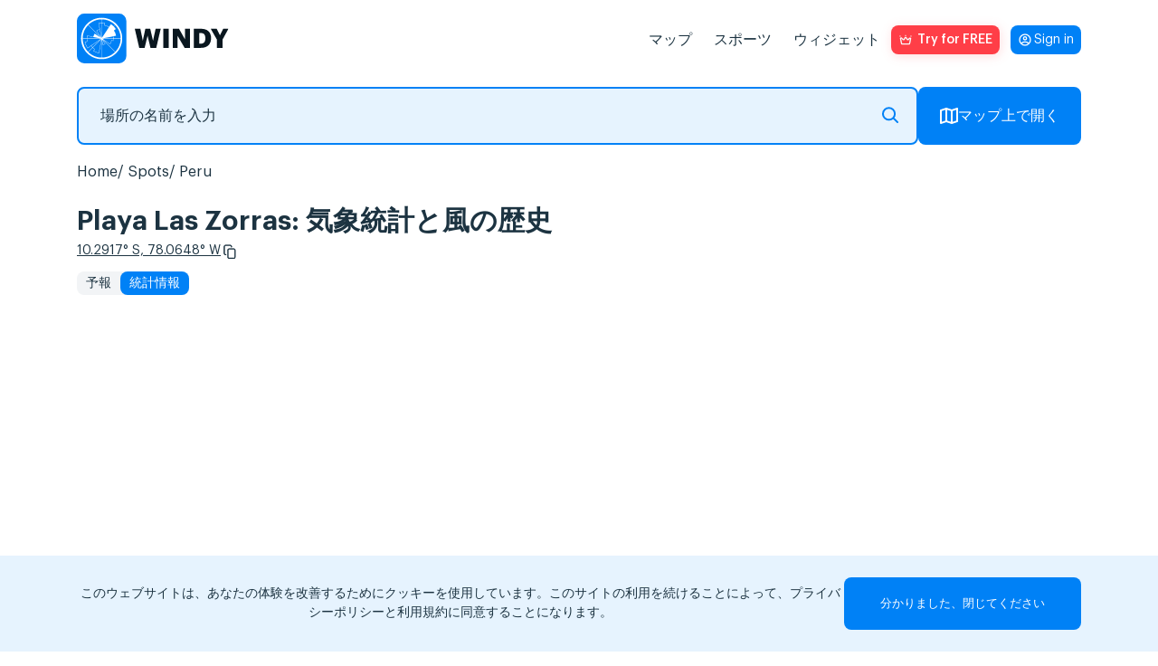

--- FILE ---
content_type: text/html; charset=utf-8
request_url: https://www.google.com/recaptcha/api2/anchor?ar=1&k=6LfIafQqAAAAAOURSPl6xVoPQdnWfmZyXL-QBJBz&co=aHR0cHM6Ly93aW5keS5hcHA6NDQz&hl=en&v=PoyoqOPhxBO7pBk68S4YbpHZ&size=normal&anchor-ms=20000&execute-ms=30000&cb=1dwj94lu7g1i
body_size: 49232
content:
<!DOCTYPE HTML><html dir="ltr" lang="en"><head><meta http-equiv="Content-Type" content="text/html; charset=UTF-8">
<meta http-equiv="X-UA-Compatible" content="IE=edge">
<title>reCAPTCHA</title>
<style type="text/css">
/* cyrillic-ext */
@font-face {
  font-family: 'Roboto';
  font-style: normal;
  font-weight: 400;
  font-stretch: 100%;
  src: url(//fonts.gstatic.com/s/roboto/v48/KFO7CnqEu92Fr1ME7kSn66aGLdTylUAMa3GUBHMdazTgWw.woff2) format('woff2');
  unicode-range: U+0460-052F, U+1C80-1C8A, U+20B4, U+2DE0-2DFF, U+A640-A69F, U+FE2E-FE2F;
}
/* cyrillic */
@font-face {
  font-family: 'Roboto';
  font-style: normal;
  font-weight: 400;
  font-stretch: 100%;
  src: url(//fonts.gstatic.com/s/roboto/v48/KFO7CnqEu92Fr1ME7kSn66aGLdTylUAMa3iUBHMdazTgWw.woff2) format('woff2');
  unicode-range: U+0301, U+0400-045F, U+0490-0491, U+04B0-04B1, U+2116;
}
/* greek-ext */
@font-face {
  font-family: 'Roboto';
  font-style: normal;
  font-weight: 400;
  font-stretch: 100%;
  src: url(//fonts.gstatic.com/s/roboto/v48/KFO7CnqEu92Fr1ME7kSn66aGLdTylUAMa3CUBHMdazTgWw.woff2) format('woff2');
  unicode-range: U+1F00-1FFF;
}
/* greek */
@font-face {
  font-family: 'Roboto';
  font-style: normal;
  font-weight: 400;
  font-stretch: 100%;
  src: url(//fonts.gstatic.com/s/roboto/v48/KFO7CnqEu92Fr1ME7kSn66aGLdTylUAMa3-UBHMdazTgWw.woff2) format('woff2');
  unicode-range: U+0370-0377, U+037A-037F, U+0384-038A, U+038C, U+038E-03A1, U+03A3-03FF;
}
/* math */
@font-face {
  font-family: 'Roboto';
  font-style: normal;
  font-weight: 400;
  font-stretch: 100%;
  src: url(//fonts.gstatic.com/s/roboto/v48/KFO7CnqEu92Fr1ME7kSn66aGLdTylUAMawCUBHMdazTgWw.woff2) format('woff2');
  unicode-range: U+0302-0303, U+0305, U+0307-0308, U+0310, U+0312, U+0315, U+031A, U+0326-0327, U+032C, U+032F-0330, U+0332-0333, U+0338, U+033A, U+0346, U+034D, U+0391-03A1, U+03A3-03A9, U+03B1-03C9, U+03D1, U+03D5-03D6, U+03F0-03F1, U+03F4-03F5, U+2016-2017, U+2034-2038, U+203C, U+2040, U+2043, U+2047, U+2050, U+2057, U+205F, U+2070-2071, U+2074-208E, U+2090-209C, U+20D0-20DC, U+20E1, U+20E5-20EF, U+2100-2112, U+2114-2115, U+2117-2121, U+2123-214F, U+2190, U+2192, U+2194-21AE, U+21B0-21E5, U+21F1-21F2, U+21F4-2211, U+2213-2214, U+2216-22FF, U+2308-230B, U+2310, U+2319, U+231C-2321, U+2336-237A, U+237C, U+2395, U+239B-23B7, U+23D0, U+23DC-23E1, U+2474-2475, U+25AF, U+25B3, U+25B7, U+25BD, U+25C1, U+25CA, U+25CC, U+25FB, U+266D-266F, U+27C0-27FF, U+2900-2AFF, U+2B0E-2B11, U+2B30-2B4C, U+2BFE, U+3030, U+FF5B, U+FF5D, U+1D400-1D7FF, U+1EE00-1EEFF;
}
/* symbols */
@font-face {
  font-family: 'Roboto';
  font-style: normal;
  font-weight: 400;
  font-stretch: 100%;
  src: url(//fonts.gstatic.com/s/roboto/v48/KFO7CnqEu92Fr1ME7kSn66aGLdTylUAMaxKUBHMdazTgWw.woff2) format('woff2');
  unicode-range: U+0001-000C, U+000E-001F, U+007F-009F, U+20DD-20E0, U+20E2-20E4, U+2150-218F, U+2190, U+2192, U+2194-2199, U+21AF, U+21E6-21F0, U+21F3, U+2218-2219, U+2299, U+22C4-22C6, U+2300-243F, U+2440-244A, U+2460-24FF, U+25A0-27BF, U+2800-28FF, U+2921-2922, U+2981, U+29BF, U+29EB, U+2B00-2BFF, U+4DC0-4DFF, U+FFF9-FFFB, U+10140-1018E, U+10190-1019C, U+101A0, U+101D0-101FD, U+102E0-102FB, U+10E60-10E7E, U+1D2C0-1D2D3, U+1D2E0-1D37F, U+1F000-1F0FF, U+1F100-1F1AD, U+1F1E6-1F1FF, U+1F30D-1F30F, U+1F315, U+1F31C, U+1F31E, U+1F320-1F32C, U+1F336, U+1F378, U+1F37D, U+1F382, U+1F393-1F39F, U+1F3A7-1F3A8, U+1F3AC-1F3AF, U+1F3C2, U+1F3C4-1F3C6, U+1F3CA-1F3CE, U+1F3D4-1F3E0, U+1F3ED, U+1F3F1-1F3F3, U+1F3F5-1F3F7, U+1F408, U+1F415, U+1F41F, U+1F426, U+1F43F, U+1F441-1F442, U+1F444, U+1F446-1F449, U+1F44C-1F44E, U+1F453, U+1F46A, U+1F47D, U+1F4A3, U+1F4B0, U+1F4B3, U+1F4B9, U+1F4BB, U+1F4BF, U+1F4C8-1F4CB, U+1F4D6, U+1F4DA, U+1F4DF, U+1F4E3-1F4E6, U+1F4EA-1F4ED, U+1F4F7, U+1F4F9-1F4FB, U+1F4FD-1F4FE, U+1F503, U+1F507-1F50B, U+1F50D, U+1F512-1F513, U+1F53E-1F54A, U+1F54F-1F5FA, U+1F610, U+1F650-1F67F, U+1F687, U+1F68D, U+1F691, U+1F694, U+1F698, U+1F6AD, U+1F6B2, U+1F6B9-1F6BA, U+1F6BC, U+1F6C6-1F6CF, U+1F6D3-1F6D7, U+1F6E0-1F6EA, U+1F6F0-1F6F3, U+1F6F7-1F6FC, U+1F700-1F7FF, U+1F800-1F80B, U+1F810-1F847, U+1F850-1F859, U+1F860-1F887, U+1F890-1F8AD, U+1F8B0-1F8BB, U+1F8C0-1F8C1, U+1F900-1F90B, U+1F93B, U+1F946, U+1F984, U+1F996, U+1F9E9, U+1FA00-1FA6F, U+1FA70-1FA7C, U+1FA80-1FA89, U+1FA8F-1FAC6, U+1FACE-1FADC, U+1FADF-1FAE9, U+1FAF0-1FAF8, U+1FB00-1FBFF;
}
/* vietnamese */
@font-face {
  font-family: 'Roboto';
  font-style: normal;
  font-weight: 400;
  font-stretch: 100%;
  src: url(//fonts.gstatic.com/s/roboto/v48/KFO7CnqEu92Fr1ME7kSn66aGLdTylUAMa3OUBHMdazTgWw.woff2) format('woff2');
  unicode-range: U+0102-0103, U+0110-0111, U+0128-0129, U+0168-0169, U+01A0-01A1, U+01AF-01B0, U+0300-0301, U+0303-0304, U+0308-0309, U+0323, U+0329, U+1EA0-1EF9, U+20AB;
}
/* latin-ext */
@font-face {
  font-family: 'Roboto';
  font-style: normal;
  font-weight: 400;
  font-stretch: 100%;
  src: url(//fonts.gstatic.com/s/roboto/v48/KFO7CnqEu92Fr1ME7kSn66aGLdTylUAMa3KUBHMdazTgWw.woff2) format('woff2');
  unicode-range: U+0100-02BA, U+02BD-02C5, U+02C7-02CC, U+02CE-02D7, U+02DD-02FF, U+0304, U+0308, U+0329, U+1D00-1DBF, U+1E00-1E9F, U+1EF2-1EFF, U+2020, U+20A0-20AB, U+20AD-20C0, U+2113, U+2C60-2C7F, U+A720-A7FF;
}
/* latin */
@font-face {
  font-family: 'Roboto';
  font-style: normal;
  font-weight: 400;
  font-stretch: 100%;
  src: url(//fonts.gstatic.com/s/roboto/v48/KFO7CnqEu92Fr1ME7kSn66aGLdTylUAMa3yUBHMdazQ.woff2) format('woff2');
  unicode-range: U+0000-00FF, U+0131, U+0152-0153, U+02BB-02BC, U+02C6, U+02DA, U+02DC, U+0304, U+0308, U+0329, U+2000-206F, U+20AC, U+2122, U+2191, U+2193, U+2212, U+2215, U+FEFF, U+FFFD;
}
/* cyrillic-ext */
@font-face {
  font-family: 'Roboto';
  font-style: normal;
  font-weight: 500;
  font-stretch: 100%;
  src: url(//fonts.gstatic.com/s/roboto/v48/KFO7CnqEu92Fr1ME7kSn66aGLdTylUAMa3GUBHMdazTgWw.woff2) format('woff2');
  unicode-range: U+0460-052F, U+1C80-1C8A, U+20B4, U+2DE0-2DFF, U+A640-A69F, U+FE2E-FE2F;
}
/* cyrillic */
@font-face {
  font-family: 'Roboto';
  font-style: normal;
  font-weight: 500;
  font-stretch: 100%;
  src: url(//fonts.gstatic.com/s/roboto/v48/KFO7CnqEu92Fr1ME7kSn66aGLdTylUAMa3iUBHMdazTgWw.woff2) format('woff2');
  unicode-range: U+0301, U+0400-045F, U+0490-0491, U+04B0-04B1, U+2116;
}
/* greek-ext */
@font-face {
  font-family: 'Roboto';
  font-style: normal;
  font-weight: 500;
  font-stretch: 100%;
  src: url(//fonts.gstatic.com/s/roboto/v48/KFO7CnqEu92Fr1ME7kSn66aGLdTylUAMa3CUBHMdazTgWw.woff2) format('woff2');
  unicode-range: U+1F00-1FFF;
}
/* greek */
@font-face {
  font-family: 'Roboto';
  font-style: normal;
  font-weight: 500;
  font-stretch: 100%;
  src: url(//fonts.gstatic.com/s/roboto/v48/KFO7CnqEu92Fr1ME7kSn66aGLdTylUAMa3-UBHMdazTgWw.woff2) format('woff2');
  unicode-range: U+0370-0377, U+037A-037F, U+0384-038A, U+038C, U+038E-03A1, U+03A3-03FF;
}
/* math */
@font-face {
  font-family: 'Roboto';
  font-style: normal;
  font-weight: 500;
  font-stretch: 100%;
  src: url(//fonts.gstatic.com/s/roboto/v48/KFO7CnqEu92Fr1ME7kSn66aGLdTylUAMawCUBHMdazTgWw.woff2) format('woff2');
  unicode-range: U+0302-0303, U+0305, U+0307-0308, U+0310, U+0312, U+0315, U+031A, U+0326-0327, U+032C, U+032F-0330, U+0332-0333, U+0338, U+033A, U+0346, U+034D, U+0391-03A1, U+03A3-03A9, U+03B1-03C9, U+03D1, U+03D5-03D6, U+03F0-03F1, U+03F4-03F5, U+2016-2017, U+2034-2038, U+203C, U+2040, U+2043, U+2047, U+2050, U+2057, U+205F, U+2070-2071, U+2074-208E, U+2090-209C, U+20D0-20DC, U+20E1, U+20E5-20EF, U+2100-2112, U+2114-2115, U+2117-2121, U+2123-214F, U+2190, U+2192, U+2194-21AE, U+21B0-21E5, U+21F1-21F2, U+21F4-2211, U+2213-2214, U+2216-22FF, U+2308-230B, U+2310, U+2319, U+231C-2321, U+2336-237A, U+237C, U+2395, U+239B-23B7, U+23D0, U+23DC-23E1, U+2474-2475, U+25AF, U+25B3, U+25B7, U+25BD, U+25C1, U+25CA, U+25CC, U+25FB, U+266D-266F, U+27C0-27FF, U+2900-2AFF, U+2B0E-2B11, U+2B30-2B4C, U+2BFE, U+3030, U+FF5B, U+FF5D, U+1D400-1D7FF, U+1EE00-1EEFF;
}
/* symbols */
@font-face {
  font-family: 'Roboto';
  font-style: normal;
  font-weight: 500;
  font-stretch: 100%;
  src: url(//fonts.gstatic.com/s/roboto/v48/KFO7CnqEu92Fr1ME7kSn66aGLdTylUAMaxKUBHMdazTgWw.woff2) format('woff2');
  unicode-range: U+0001-000C, U+000E-001F, U+007F-009F, U+20DD-20E0, U+20E2-20E4, U+2150-218F, U+2190, U+2192, U+2194-2199, U+21AF, U+21E6-21F0, U+21F3, U+2218-2219, U+2299, U+22C4-22C6, U+2300-243F, U+2440-244A, U+2460-24FF, U+25A0-27BF, U+2800-28FF, U+2921-2922, U+2981, U+29BF, U+29EB, U+2B00-2BFF, U+4DC0-4DFF, U+FFF9-FFFB, U+10140-1018E, U+10190-1019C, U+101A0, U+101D0-101FD, U+102E0-102FB, U+10E60-10E7E, U+1D2C0-1D2D3, U+1D2E0-1D37F, U+1F000-1F0FF, U+1F100-1F1AD, U+1F1E6-1F1FF, U+1F30D-1F30F, U+1F315, U+1F31C, U+1F31E, U+1F320-1F32C, U+1F336, U+1F378, U+1F37D, U+1F382, U+1F393-1F39F, U+1F3A7-1F3A8, U+1F3AC-1F3AF, U+1F3C2, U+1F3C4-1F3C6, U+1F3CA-1F3CE, U+1F3D4-1F3E0, U+1F3ED, U+1F3F1-1F3F3, U+1F3F5-1F3F7, U+1F408, U+1F415, U+1F41F, U+1F426, U+1F43F, U+1F441-1F442, U+1F444, U+1F446-1F449, U+1F44C-1F44E, U+1F453, U+1F46A, U+1F47D, U+1F4A3, U+1F4B0, U+1F4B3, U+1F4B9, U+1F4BB, U+1F4BF, U+1F4C8-1F4CB, U+1F4D6, U+1F4DA, U+1F4DF, U+1F4E3-1F4E6, U+1F4EA-1F4ED, U+1F4F7, U+1F4F9-1F4FB, U+1F4FD-1F4FE, U+1F503, U+1F507-1F50B, U+1F50D, U+1F512-1F513, U+1F53E-1F54A, U+1F54F-1F5FA, U+1F610, U+1F650-1F67F, U+1F687, U+1F68D, U+1F691, U+1F694, U+1F698, U+1F6AD, U+1F6B2, U+1F6B9-1F6BA, U+1F6BC, U+1F6C6-1F6CF, U+1F6D3-1F6D7, U+1F6E0-1F6EA, U+1F6F0-1F6F3, U+1F6F7-1F6FC, U+1F700-1F7FF, U+1F800-1F80B, U+1F810-1F847, U+1F850-1F859, U+1F860-1F887, U+1F890-1F8AD, U+1F8B0-1F8BB, U+1F8C0-1F8C1, U+1F900-1F90B, U+1F93B, U+1F946, U+1F984, U+1F996, U+1F9E9, U+1FA00-1FA6F, U+1FA70-1FA7C, U+1FA80-1FA89, U+1FA8F-1FAC6, U+1FACE-1FADC, U+1FADF-1FAE9, U+1FAF0-1FAF8, U+1FB00-1FBFF;
}
/* vietnamese */
@font-face {
  font-family: 'Roboto';
  font-style: normal;
  font-weight: 500;
  font-stretch: 100%;
  src: url(//fonts.gstatic.com/s/roboto/v48/KFO7CnqEu92Fr1ME7kSn66aGLdTylUAMa3OUBHMdazTgWw.woff2) format('woff2');
  unicode-range: U+0102-0103, U+0110-0111, U+0128-0129, U+0168-0169, U+01A0-01A1, U+01AF-01B0, U+0300-0301, U+0303-0304, U+0308-0309, U+0323, U+0329, U+1EA0-1EF9, U+20AB;
}
/* latin-ext */
@font-face {
  font-family: 'Roboto';
  font-style: normal;
  font-weight: 500;
  font-stretch: 100%;
  src: url(//fonts.gstatic.com/s/roboto/v48/KFO7CnqEu92Fr1ME7kSn66aGLdTylUAMa3KUBHMdazTgWw.woff2) format('woff2');
  unicode-range: U+0100-02BA, U+02BD-02C5, U+02C7-02CC, U+02CE-02D7, U+02DD-02FF, U+0304, U+0308, U+0329, U+1D00-1DBF, U+1E00-1E9F, U+1EF2-1EFF, U+2020, U+20A0-20AB, U+20AD-20C0, U+2113, U+2C60-2C7F, U+A720-A7FF;
}
/* latin */
@font-face {
  font-family: 'Roboto';
  font-style: normal;
  font-weight: 500;
  font-stretch: 100%;
  src: url(//fonts.gstatic.com/s/roboto/v48/KFO7CnqEu92Fr1ME7kSn66aGLdTylUAMa3yUBHMdazQ.woff2) format('woff2');
  unicode-range: U+0000-00FF, U+0131, U+0152-0153, U+02BB-02BC, U+02C6, U+02DA, U+02DC, U+0304, U+0308, U+0329, U+2000-206F, U+20AC, U+2122, U+2191, U+2193, U+2212, U+2215, U+FEFF, U+FFFD;
}
/* cyrillic-ext */
@font-face {
  font-family: 'Roboto';
  font-style: normal;
  font-weight: 900;
  font-stretch: 100%;
  src: url(//fonts.gstatic.com/s/roboto/v48/KFO7CnqEu92Fr1ME7kSn66aGLdTylUAMa3GUBHMdazTgWw.woff2) format('woff2');
  unicode-range: U+0460-052F, U+1C80-1C8A, U+20B4, U+2DE0-2DFF, U+A640-A69F, U+FE2E-FE2F;
}
/* cyrillic */
@font-face {
  font-family: 'Roboto';
  font-style: normal;
  font-weight: 900;
  font-stretch: 100%;
  src: url(//fonts.gstatic.com/s/roboto/v48/KFO7CnqEu92Fr1ME7kSn66aGLdTylUAMa3iUBHMdazTgWw.woff2) format('woff2');
  unicode-range: U+0301, U+0400-045F, U+0490-0491, U+04B0-04B1, U+2116;
}
/* greek-ext */
@font-face {
  font-family: 'Roboto';
  font-style: normal;
  font-weight: 900;
  font-stretch: 100%;
  src: url(//fonts.gstatic.com/s/roboto/v48/KFO7CnqEu92Fr1ME7kSn66aGLdTylUAMa3CUBHMdazTgWw.woff2) format('woff2');
  unicode-range: U+1F00-1FFF;
}
/* greek */
@font-face {
  font-family: 'Roboto';
  font-style: normal;
  font-weight: 900;
  font-stretch: 100%;
  src: url(//fonts.gstatic.com/s/roboto/v48/KFO7CnqEu92Fr1ME7kSn66aGLdTylUAMa3-UBHMdazTgWw.woff2) format('woff2');
  unicode-range: U+0370-0377, U+037A-037F, U+0384-038A, U+038C, U+038E-03A1, U+03A3-03FF;
}
/* math */
@font-face {
  font-family: 'Roboto';
  font-style: normal;
  font-weight: 900;
  font-stretch: 100%;
  src: url(//fonts.gstatic.com/s/roboto/v48/KFO7CnqEu92Fr1ME7kSn66aGLdTylUAMawCUBHMdazTgWw.woff2) format('woff2');
  unicode-range: U+0302-0303, U+0305, U+0307-0308, U+0310, U+0312, U+0315, U+031A, U+0326-0327, U+032C, U+032F-0330, U+0332-0333, U+0338, U+033A, U+0346, U+034D, U+0391-03A1, U+03A3-03A9, U+03B1-03C9, U+03D1, U+03D5-03D6, U+03F0-03F1, U+03F4-03F5, U+2016-2017, U+2034-2038, U+203C, U+2040, U+2043, U+2047, U+2050, U+2057, U+205F, U+2070-2071, U+2074-208E, U+2090-209C, U+20D0-20DC, U+20E1, U+20E5-20EF, U+2100-2112, U+2114-2115, U+2117-2121, U+2123-214F, U+2190, U+2192, U+2194-21AE, U+21B0-21E5, U+21F1-21F2, U+21F4-2211, U+2213-2214, U+2216-22FF, U+2308-230B, U+2310, U+2319, U+231C-2321, U+2336-237A, U+237C, U+2395, U+239B-23B7, U+23D0, U+23DC-23E1, U+2474-2475, U+25AF, U+25B3, U+25B7, U+25BD, U+25C1, U+25CA, U+25CC, U+25FB, U+266D-266F, U+27C0-27FF, U+2900-2AFF, U+2B0E-2B11, U+2B30-2B4C, U+2BFE, U+3030, U+FF5B, U+FF5D, U+1D400-1D7FF, U+1EE00-1EEFF;
}
/* symbols */
@font-face {
  font-family: 'Roboto';
  font-style: normal;
  font-weight: 900;
  font-stretch: 100%;
  src: url(//fonts.gstatic.com/s/roboto/v48/KFO7CnqEu92Fr1ME7kSn66aGLdTylUAMaxKUBHMdazTgWw.woff2) format('woff2');
  unicode-range: U+0001-000C, U+000E-001F, U+007F-009F, U+20DD-20E0, U+20E2-20E4, U+2150-218F, U+2190, U+2192, U+2194-2199, U+21AF, U+21E6-21F0, U+21F3, U+2218-2219, U+2299, U+22C4-22C6, U+2300-243F, U+2440-244A, U+2460-24FF, U+25A0-27BF, U+2800-28FF, U+2921-2922, U+2981, U+29BF, U+29EB, U+2B00-2BFF, U+4DC0-4DFF, U+FFF9-FFFB, U+10140-1018E, U+10190-1019C, U+101A0, U+101D0-101FD, U+102E0-102FB, U+10E60-10E7E, U+1D2C0-1D2D3, U+1D2E0-1D37F, U+1F000-1F0FF, U+1F100-1F1AD, U+1F1E6-1F1FF, U+1F30D-1F30F, U+1F315, U+1F31C, U+1F31E, U+1F320-1F32C, U+1F336, U+1F378, U+1F37D, U+1F382, U+1F393-1F39F, U+1F3A7-1F3A8, U+1F3AC-1F3AF, U+1F3C2, U+1F3C4-1F3C6, U+1F3CA-1F3CE, U+1F3D4-1F3E0, U+1F3ED, U+1F3F1-1F3F3, U+1F3F5-1F3F7, U+1F408, U+1F415, U+1F41F, U+1F426, U+1F43F, U+1F441-1F442, U+1F444, U+1F446-1F449, U+1F44C-1F44E, U+1F453, U+1F46A, U+1F47D, U+1F4A3, U+1F4B0, U+1F4B3, U+1F4B9, U+1F4BB, U+1F4BF, U+1F4C8-1F4CB, U+1F4D6, U+1F4DA, U+1F4DF, U+1F4E3-1F4E6, U+1F4EA-1F4ED, U+1F4F7, U+1F4F9-1F4FB, U+1F4FD-1F4FE, U+1F503, U+1F507-1F50B, U+1F50D, U+1F512-1F513, U+1F53E-1F54A, U+1F54F-1F5FA, U+1F610, U+1F650-1F67F, U+1F687, U+1F68D, U+1F691, U+1F694, U+1F698, U+1F6AD, U+1F6B2, U+1F6B9-1F6BA, U+1F6BC, U+1F6C6-1F6CF, U+1F6D3-1F6D7, U+1F6E0-1F6EA, U+1F6F0-1F6F3, U+1F6F7-1F6FC, U+1F700-1F7FF, U+1F800-1F80B, U+1F810-1F847, U+1F850-1F859, U+1F860-1F887, U+1F890-1F8AD, U+1F8B0-1F8BB, U+1F8C0-1F8C1, U+1F900-1F90B, U+1F93B, U+1F946, U+1F984, U+1F996, U+1F9E9, U+1FA00-1FA6F, U+1FA70-1FA7C, U+1FA80-1FA89, U+1FA8F-1FAC6, U+1FACE-1FADC, U+1FADF-1FAE9, U+1FAF0-1FAF8, U+1FB00-1FBFF;
}
/* vietnamese */
@font-face {
  font-family: 'Roboto';
  font-style: normal;
  font-weight: 900;
  font-stretch: 100%;
  src: url(//fonts.gstatic.com/s/roboto/v48/KFO7CnqEu92Fr1ME7kSn66aGLdTylUAMa3OUBHMdazTgWw.woff2) format('woff2');
  unicode-range: U+0102-0103, U+0110-0111, U+0128-0129, U+0168-0169, U+01A0-01A1, U+01AF-01B0, U+0300-0301, U+0303-0304, U+0308-0309, U+0323, U+0329, U+1EA0-1EF9, U+20AB;
}
/* latin-ext */
@font-face {
  font-family: 'Roboto';
  font-style: normal;
  font-weight: 900;
  font-stretch: 100%;
  src: url(//fonts.gstatic.com/s/roboto/v48/KFO7CnqEu92Fr1ME7kSn66aGLdTylUAMa3KUBHMdazTgWw.woff2) format('woff2');
  unicode-range: U+0100-02BA, U+02BD-02C5, U+02C7-02CC, U+02CE-02D7, U+02DD-02FF, U+0304, U+0308, U+0329, U+1D00-1DBF, U+1E00-1E9F, U+1EF2-1EFF, U+2020, U+20A0-20AB, U+20AD-20C0, U+2113, U+2C60-2C7F, U+A720-A7FF;
}
/* latin */
@font-face {
  font-family: 'Roboto';
  font-style: normal;
  font-weight: 900;
  font-stretch: 100%;
  src: url(//fonts.gstatic.com/s/roboto/v48/KFO7CnqEu92Fr1ME7kSn66aGLdTylUAMa3yUBHMdazQ.woff2) format('woff2');
  unicode-range: U+0000-00FF, U+0131, U+0152-0153, U+02BB-02BC, U+02C6, U+02DA, U+02DC, U+0304, U+0308, U+0329, U+2000-206F, U+20AC, U+2122, U+2191, U+2193, U+2212, U+2215, U+FEFF, U+FFFD;
}

</style>
<link rel="stylesheet" type="text/css" href="https://www.gstatic.com/recaptcha/releases/PoyoqOPhxBO7pBk68S4YbpHZ/styles__ltr.css">
<script nonce="LS4SXTdDGJM8cI1scExavw" type="text/javascript">window['__recaptcha_api'] = 'https://www.google.com/recaptcha/api2/';</script>
<script type="text/javascript" src="https://www.gstatic.com/recaptcha/releases/PoyoqOPhxBO7pBk68S4YbpHZ/recaptcha__en.js" nonce="LS4SXTdDGJM8cI1scExavw">
      
    </script></head>
<body><div id="rc-anchor-alert" class="rc-anchor-alert"></div>
<input type="hidden" id="recaptcha-token" value="[base64]">
<script type="text/javascript" nonce="LS4SXTdDGJM8cI1scExavw">
      recaptcha.anchor.Main.init("[\x22ainput\x22,[\x22bgdata\x22,\x22\x22,\[base64]/[base64]/MjU1Ong/[base64]/[base64]/[base64]/[base64]/[base64]/[base64]/[base64]/[base64]/[base64]/[base64]/[base64]/[base64]/[base64]/[base64]/[base64]\\u003d\x22,\[base64]\\u003d\x22,\x22w7g0DsK1wqnDuj5KO21VD8Ojwps1wo0+wqfCgMOdw4AAVMOVSMOcBSHDl8OKw4JzQMKVNghFXsODJhbDkzofw5g+J8O/JcOWwo5aRB0NVMKcLBDDnjhAQyDCrXHCrTZPcsO9w7XCgsKXaCxTwqMnwrVww4VLTigXwrM+wrbClDzDjsKnLVQ4IcOMJDYMwrQ/c1gxECghQRsLL8KDV8OGU8O+GgnCsArDsHtmwpAQWj8Awq/DuMKsw5PDj8K9R3bDqhV9wptnw4xrecKaWGHDiE4jZ8OcGMKTw7nDrMKYWnplIsOTPGlgw53ClUkvN2lXfUB2WVc+VcK/[base64]/DmsOswqoew7fCljPDi8O7w67DsMOUw5TCocOKw546PA9ZMjLDi3Emw4E+wo5VL1xAMWnDpsOFw57CgW3CrsO4DSfChRbCnMKuM8KGMnLCkcOJKsKQwrxUH3VjFMK3wqNsw7fClxFowqrCkcK/KcKZwqYrw50QH8O2FwrCqMKqP8KdHhRxwp7CpcOJN8K2w74nwpp6ViJBw6bDhCkaIsK+DsKxelwqw54dw5rCh8O+LMOLw5FcM8OjKMKcTQBDwp/CisKnFsKZGMK6RMOPQcO3SsKrFFY7JcKPwqg5w6nCjcK6w7BXLibCuMOKw4vCkDFKGCoywpbCk18pw6HDu1DDsMKywqk/aBvCtcK3DR7DqMOkX1HCgwLCm0NjecK7w5HDtsKOwqFNIcKYW8Khwp02w4jCnmtRb8ORX8OFch8/[base64]/EsKcw6oBOibDncOFw6DCmsK+w6jChDjCrDvDvxHDpGHCmAjCmcOdwrHDv3rCll9HdcKbwozClQbCo37DkVgxw5Q/wqHDqMKpw5/DszYQR8Oyw77Dl8O/IMO+wq/[base64]/I8KJw7bDtmY0S2XDtDLDh0F+wq3CuEkyRMOvFhPCrkrCrBx6bwfDl8Kbw4NZesKsKcKuwqdRwoQ+wpYQBn9AwrXDisK0wovCjWdGwqjDgXk6ATVECcO+wqfCjEHCjBs8wqrDmhUGQHg/PsK9IUfCuMKowqnDtcK9S3TDkhxoPcK5wo8ZaS3CrcK/w5xcDmMbTsOSw4TDvgbDpcOEwolaKwfDiABqw6d9wpJ7KcO3ARDDrgHDnsOdwpxhw6hbOz3DrcOqTT7DoMOBw6rCnsO9RTtFUMK9wrLDhD0rSBFiwoc2IDDDnk/[base64]/CvsKxwpx7MTzCnsKpR8Oeej3CusKLwrvChzcwwrvDr0oFwqLDtBt0wqfCrsK3wq5lw7oBwrXDksKARMORwrzDujVsw7A1wrdZw4HDt8Kkwo8Mw5doFcOeOH/Dp33DpsK7w4grw7ZDw5Bnw7tMagZoUMKxHMOZwoVbFGvDgRTDtMOFZXwzIcKQFVppw60Xw5fDr8Oiw7fCt8KiIsKfVMO/[base64]/IkAgTzDCq8OHesO7w5jDmV7DmmHCocOQwpbCvz1TDsK7wofClCnCuHnCuMKvwr7DqsOcV2VeElDDjnc7cANaDcKhwprDr3MPT2p9VQvCp8KRUsOLQ8OZLMKMJ8OtwqtuCBHDh8OKOkfDs8K7w7YCZcOnw6wrwqjDiG4ZwoHDrlFrB8OAfMO7RMOmfFrCi0fDsQ5lwo/[base64]/DpSBwOsOJCcKRw57CucOcYFgbOsO5wr3CmQ3DlsK8w6/DmsOdfMKaCzs8RwJcwp3Cr1NVwpzDhMKmwoI5woNXwoXDsRDDnsOJSMKwwph1e2MwCcO0wo4/w4XCqsOYw5JpD8KVFMO+QmTDjcKJw6rDv1PCs8KOZ8OYfMOCFn5IeUI8wpBKw4ZPw6rDukDCmQcsOcOLaS7Dni8JXsO5w4fCsW5XwoHCtzdiGEjCvXPDugxKw6Z/OsKbZCIjwpQ3IBV7w7zCkxHDlcOaw49bNMOADcOeC8Kmw7wzHcKdw6vDq8O4I8Kaw4bCtsOKPVzDrMKHw5Q/NCbCljbDoychNsO8en9lw57CnkjDlcOkGUnCq15Rw6NlwofCm8OWwrPCkMK6RSLCi3fCj8OUw7PCgMOdXMOHw6o8wqnCp8KtAlU4UDAVVMKSwqvCuzbDiHzCtmFswpgswrHCqsODC8KXNVHDvE8ObsOdwpHCt2BxWVEBwrDCkRtbw4gTV2/[base64]/CpsO/MWbDu8KKa8KmdXJSeF1yw74/W2R1CMOBSMKswqnCkMKhwoUTYcOPXsOiNjRfNsKuw4/Dqn3Du0TCqlPDsVIzA8KgYMO4w6Z1w6s+wptTNgfCo8KAeFPCncKcdMK8wp1cw6dtJ8K4w5zCvsObwr3DmhTDqsKDw4zCosKTU2HCrCkOdMOXw4rDhcKwwp1zAiwkZT7Ctjp+wqHCpm4Lw6/CvMOLw5bCnMOaw7DDgknDqMKlw7jDqEHDqFjCsMK7Uxd9wpE+VkTCqsK9w5DCuELDl0LCoMOtIz4dwqIPw4UoQzwvVHU5QAZcEsKcQ8OzEMK5wqfCnCzCg8O4w65CYD9CPXXCu1gOw4nCo8Oiw5bCkldbw5fDhQBdwpfCji4rwqAlSMOYw7ZRLsOuw6RoHA8/w77DkHJZLG8UXMKfw5xBQBJyPcKcRw/DnsKrK3DCrcKFL8KbJ1DDp8KWw5BQIMKzw7FDwq/Dt2pHw6TCunjDj0nCnsKGw4XCknZnCcOsw48LdyjCtMKxB0oNw40MNsOKTiVST8O5woM2BMKnw5zCnWfCrMKgwrEbw6JiBsOow7AsNlk8XgNxw4s6cSfDjHgPwonDs8OUUG4BMcKDD8O/[base64]/w4JSFcOewoHCu8OXwoHCscKOWW8rwrfCtMKYYxfDv8K8wpIvw7/CvcKDw4xJdmrDu8KPJQnCm8Kkwqs+WTtRw6FqOcOkw7jCscO6BnwcwpELZsOVwpZfIixsw5ZmUU3DgMK7R1DDnHEIXMOKw6XCpMOHwp7DlcO5w4Evw6TDpcKQwoNpw7zDm8Otwp7Cl8OEdDs7w47CocOVw6vDvX8aYRd/[base64]/GGvDr8OQN1pRQkUSGsKEw6HDrUzCpsOzw4jDmX/[base64]/[base64]/[base64]/DgcKgw73CgsOOdsO/wpdOw4zCszMBccOmXsKPw7jDmcKSwonDhcKpOMKXw6rCpyZMwqQ/wrBQdiHDoFLDhURleSwAw45fPsKmNMKsw7MVUsKONMKLPgQPw5DCgsKEw53Ck2DDohXDsU1Rw6hwwp9Jwr3CiS16woHDhjwwAcKowrpqwpfCoMKkw4IowpUlI8KwfmfDhWBPOMKFKBg/wozCvsORUsOTMlkew7ZERMK3K8KHw7F0w77CtcKGTCobw4wZwqfCp1LCpMO0cMK5JjjDrMO9wrVQw6JDw6jDlmHDolV3w5YqFSPDkSI/H8OawofDmlYFw7XCi8OdQUkaw6rCrsOmw47DtMOYDDldwpMvwqzCqSclQinCgAXCusOTw7XDrxhNfsKbQ8O/w5vDhXnCmwHCvMOzHAscwrdJSDDDr8OwCcOrw5/DthHCvsKMwqh/R1d0wp/CiMOewoFgw4DDkU7CnDLCg00swrfDtMKBw5DDqsKTw6/CuDVWw64tYMK9K2/Cpw7DpUs2wpsqPyUhBMKrwqd4JUhaQ3nCryXCoMKdN8K6QiTCszIRw5ZFw4zCt1NQw5E+V0PCncKlwq1twqXCmMOlf1w9wqPDhMK/[base64]/CgSTCsFA3JMKmw67DjBEbJ8K+FMOcKXIAw67Ds8OjOHnCpcKvw4Ayfh3DpcK+wqZNccKPMTvDhXMowodYwpzCkcOAc8Oyw7HCv8KlwoPDoWlow67DjcKGMRvCmsOFw50ndMK/[base64]/[base64]/DhMOYIgDCi8Kcw7PDvcKgNMOOw5LDuljChMKJw57DpgDDnFfCg8OWCsK/w6kPUTN2wpAVATEYw4/[base64]/Dm8KIwqDCrwHDtBtzwoDDo8ORAsOqYA/DuV/[base64]/DvcK9w6rDt8K6woEOw7EzwrTCksKjXHrDtcKrMRtQw6giJBAow7zDhnLClHvDiMOjw6wFRHzCujNWw5XCrnbDuMKpdcKtXcKpdRzCocKFd1XDpldxZ8KiSMK/w58zw5pdEihgwp1PwqgyQcOKAcKnwpRkOsObw73CisKbJiFiw6hHw63DjhUiw5LCr8KqEQLDpcKZw4MNNsOSF8Kfwq/DssOURMOmFj9ZwrgdDMOuQsKfw7rDnBpjwoppOjlJwoDDnMKZM8OgwqEKw4bDj8ORwrvCg2N6EsKrTsOVfh7DhnXCoMOJwobDjcKgwqrDisOEWX5OwppWTjZMesOhZgjCo8O+ScKAQcKEw6LCgDXDhgocwrd+w5hgwr/DuXtoDcOLwrfDm2Ybw7Z/IcKnwrDCo8O9w6lkD8KENBxMwrbDpcKVc8KwbsKJZMO8w549w4rDtSUtwpplUwJ0w5rCqMOvw4LCqzVwd8OLwrHDgMKDMcKSLcOWHWcKw7ZAwoXClcKSw6nDg8OGB8OFw4B1wqhKGMO9woLCtgpabsOhQ8OKwps5Vm/DjHfCumfCllHCs8Kiw6hYw4HDlcOQw4tRKhvCqQ/DrztCw4cebmvCiWbCgcKQw6ZFLFAEw7bCtcKzw6fCrsKbHzsaw65bwo8bLx5NQ8KsDB3DlcOJw7vCpcKkwr7Ck8OCwpPCtzvDjcOcUD/DvjkbP1kaw7/Di8OaAcOYB8KyDVfDr8KQw6IqR8K/AXZ1S8KVd8KSZjvCrWbDqMO4wo3DpMOTXcOFwoDDq8Ksw7PDl1YUw4U/w7YME1E0RChswpfDqGTCtVLChQrDoh/DiUXDrCrCt8O+w5IBa2bCnW1vKMOmwoZdwqLDkMK0wqAdw44MY8OsAsKKw75pI8KYwqTClcKcw4FCwoZfw5kywpZPMcOtwrprDhPCj2kxw7LDhinCqMOTwqcfOFrCoDhvw6FKwpsQJMOldMO/[base64]/CtMOMa8OoESDDqcK8woDDmxnCnMOyPTPCrcKVcnRiw64qw6HDrG7DrmPCisKzw4w8HFLDqA3DhcKibsO8dMOqUMOGQy7DhVxRwp9RecO7OwQ/XhRfwpbCssKUEy/Do8OKw77DmMOsWAQzYRvCv8OJHcOsBikiVFFLwpLChgBtw4/DqsOFWTE3w4nChcKmwqJtw4oYw4rCh2Ezw60bJm5mw63Dp8KpworCrmnDuR5efMKdCMOvwpLDisOSw7tpMVRkeCMTVMOJScKKbMOUDnnDksKRaMK5L8KVwpvDnQbDhzExZFs5w5PDvcORLA/ClsKRF3zCssO5bxfDmRTDsWvDsxzCksKAw54Gw4rCq15rUkrDjcKGXsKXwqlSVlHCisKwNmNAwrI0Y2MSPlhtw47CksO/w5VYw4LCmcKbGcO8AsKiCxzDkMKyB8OdMsOPw6tURA7CkMOjHsO3IsKLwqxXAiR5wqrDuXItCMKPw7TDmMKawpxyw6XCghFnAiJoJ8KnJMK/w4kfwohSU8KydwpfwobCk0nDp3zCucKlw7rCl8KYwpo7w7FILMOTw5XCv8KeX1jClTdxwqnDvllnw5w0FMOWRMK4JCVTwqFRXsOswqrCkMKpbsKiPcKfw75tV2vCrMKEGsK5VsKKBFYjw5djw7h4UcO/woXCrcO7wr9gDcKZSBkEw4hIw7rCimbDtMKGw5w2wqbDm8KdNMOhW8KtbUt+wqRSCwbDusKBOmRkw5TCncKrU8OdIz7CrVnDpxdTUMOsaMODTsO8J8KKWMOpHcKxw6vCkDXDgljDhsKgSGjChmXCkMKaccK7wp3DusOCw7Ntwq/Cun8kQnjCvMOBwoHCghPDucKawqo1cMONNcOrd8Kmw7pQw4nDkk3DnF7CpG/[base64]/CvMKHw7gOw7tTwo7Dm8O+w4DCgj3DmEjCpMO5cRrDjMKiBMK+wpXClgvDqsKOw6IOd8KMw6VKPsOba8O4wpEaF8KfwrHDsMOxW2rCmlrDl2MYwp0mblNGCxTDpHzCucOUJC9SwpMdwpJqw73DvsK6w44mV8Ktw5xMwpcxwp3ChBfDllPCs8K5w7jDsErCocOqwpDCgw/CqcO1b8KWNwTCvR7CuV7CrsOuOl1Zwr/DqMO0w6RseRZOwqHDnlXDusKjUBTCu8O4w67ClMK8wpvCscK4wqk8wqXCv0nCvgbCvEPCrMOwazHDhMKbGsKufsOVPWxGw7/Cu3jDmCsvw4zCn8O4woJJLMKjO3J2DMKtw7grwrfCg8OMGsKiVy9WwoTDnVjDqXoWKATDnMOewrVMw55JwqjCmXfCrsO8WMOGwrsqEMOSH8Knw7rDmTImFMOSEEnDv1bCtjkeYsKxw43DkDtxRcK8wrwTCsOAXEvCp8KEIMO0fsOoUXvCk8O1TsK/KEc2PTfDl8KSOsKTwrZ2EHN7w60EVMKJw6/Dt8KsHMOZwqsZR2jDrwzCsw1SAMKIBMO/w6/[base64]/CuxJFw6NGVMOowqV2Z8Kuw7LDnWFGwpg+wrd8woc5wqzCq0PCrMKDAQXClXjDtsOfNmHCqcKpID/Cp8OuZW4Xw43Dp3rDnsO4bsKweUvCtMKlw6nDlcKbwqLDoElHXnheS8KzOUpxwpU4ZcOawr9HMnpDw63CpU8DKWNuw77DusKsHsOCw51Ww4Zxw5Egwp/DrXB7Pi9UPwVZAXPClMK3RSoVKFzDu0zDtjDDqMOuEFJmAUgRRcKXw5/DgllYFR08w67CucOgO8OSw70Ed8OuHFcOAX3CicKMLBbCpBdmccKmw5XCgMO3E8OdJcKJDF7DnMOUwpfChyfDlldQVsKNwp/DtsO3w5BGw4Mew7fCq2PDsA5YKsOPwo3Ck8KvIj5JeMK8w4xQwqzCvnvCo8KmQmkvw5IawpVIVsKMYgwVJcOOTsOkw7HCvT9kwpV0woLDg2g7wqE9w6/[base64]/wpgiZD/[base64]/DsKOWg8QBU0MWSPDlsOhAGN4IsKjUHzCj8KNwqzDintOw5HCucOuGxwcw6pDFsOWccOGWWzCuMOAwrg8FEfDn8OsMsK+wow6wpDDnRHCihPDjxhsw7wcw77Dm8OXwpEIDH/DjsKGwqfCvAh5w4bDhsKQJ8Odw6nCuRnDjMK9w43CnsOkwpvCkMOGw6rDrgrDicK1w4szbjgUw6XCv8OOw5zDvzMUAwXCq0RKbcKvDsOXwovDnsKtwrUIwr5UBcKHRgvCjn/DslHChMKVMsK2w4FmLMOFZMOjwpjCk8OdHMKIa8K0w6zCr2gdIsKNMBXCmEXDlXrDt09uw7tSMAvDhsOfwpfCuMKJf8K/[base64]/ASYZNsK1wqvDsyXDhMKUw4XDhUzDtMKtw4gMEljCvcK6BMKOT2Zow49RwoXChcKIwqjCgMKxw7cMdMKbw6Z5f8OOB3BdaUbCr33CpwDDicKgw77DtsKSwo/[base64]/CvgPCtXUpdcOGwqTCiMOwasK6w7xvwq7DucKHwodOwpcyw4hDKMK7wpNvcMKdwo0Tw50sT8O0w791w6DCh1VVwr3Dk8K3aH/CnBJbHz/[base64]/[base64]/Csx7Du13CjsOMDzVUccKURw9vwpZdwp/CsMOnecK/M8K4AgNAwqjCv1VWJMKIw7TCtMKcJMK1w7fDiMOLaXwOOsO6AsOEwrXCm1nDiMOrX0LCtsOoZSHDn8OJaA4zw4tVwrl9wpDClnXCqsONw51pJcOrOcOcbcKZRsO7H8OBdsKYVMKrwoUSw5FlwpYow51qSMKjIhrCrMK/Nxh8HEIdJMOOPsKKH8Kjw4xvTFrDp1fCinvChMOSw5tmHA/CqcKfw6XCpcOCwozDrsKOw5dbA8KVHRNVwqfCq8OCHBLCs153TsKjJnfDncKOwoh+SsKIwqJ4w4bDncO3GSUow4bCpMK/F0Qzw5/[base64]/wqZGwrfDsHzClcKIw6rDkcO1wqUbw7jDgMKwGjvDjwMDFifDuHFow5BFZXHDrS3Ci8KISQfDvcKvwqoRACB5OcKLDsKXw6jCisKXwoPCkxEacU3Cj8Kge8KBwpMFYn3CnsK5wpTDswACWD3DisO8csKOwrjCkjZhwpVAwrHCvcOvRMOxw4DCnwDDiTwAw7jDqxxQwo/DlMKwwr7ClMKVacOCwrrCrhLCtg7Cq218w5/DvnfCtsKYOl0YXMOcw6bDnS5NJxjDl8OOM8KcwofDsyjDuMO2asOiXHlLfcOHTMOxYy0SW8OTMcKbw4XCh8KBw5XDkgtbw718w4XDj8OfBMKQU8KjV8OoCsK7c8Kew5vDhknCjUDDq3ZCB8KCw4HCoMOiw6DDj8OjYMOPwrPCoFAlBB/CtAXDoTNnDcKKw5jDnQzDj1IpR8ONw748wp9OVw/ClnkPVMK2woXCjcOAw4Fke8OCDMKMw7MnwoEpwo7CkcKww4g9H2nClcKbw4gGwpkbaMOEasK3wozDuik+NsOwHMKsw6rDgMO6Sjsxw7vDgxjDhS3CuCVfMEgKER7Dm8OUGRENwo3CpnrCj33CusKWwrfDk8KMXS3CiU/CtDp2UF/DuV3CvDbDvsOrMT/DusKsw6jDnVxzw4YEwrDDkRzCucOWQcObw7zDmsO3wqXDqgt5w5TDtQJ1w5HCgMO1wqLCoWlqwpXCrHfCqcKVLMK/wqHCvFUHwoomS17CvMOdwpACw6I9am95wrPDmkl7w6NYwpfDt1cxOD5rwr82wonCl2M6w5x7w4vDtnzDtcOfLMO2w6nDjsKhUMOqw7MlHsKmwpo8wosYw7XDvsKaBlQAw63Cn8KfwqMzw6/[base64]/CoQjDjMO4w7TCsxBUwp5yb148w4Q4wptXwrzCqmjCiEttwoYCZUXCmsKQwpbCg8OQbE1/SMK9J1N9wq1pb8OBecOwYcKnwrV9w7DDkMKAwopWw6F3XMK5w4jCtH3DnxZ/w6PCmsOlOsKSwppuCErChTrCqMOVMsO7PMO9Hw3CvEYXK8Knw6/CkMO2wp4Lw5zCq8K8KMO4Z2xFKsKREgxJRn3Cg8K5w7U2wrbDnATDsMKeV8Kpw4AQasKew5DCkMKwbQXDs0nCj8KSY8KTw4/CgSHCjDYMHMOgLMKSwpXDiTvDhsK/[base64]/[base64]/wpnCshDCg8OBLMOnVcKmwp3Cgjp/BRFBVTLDjHLDkijDtGPCpU13TwcldMKrLhHCoF/Cr0PDv8Kxw5nDhsO1LsO+w6MNHsO8a8OQwpPDnzvCuRpHYcKkwp0ZX2ALaEg0EsO9UVLDmcOHw70Dw7pIw6dHAAzCmAfCrcOrwo/[base64]/NT1xwqJHW8OAw5HCjVPDgMO6w6Bjwp1BBMO1N8K0Un3Di8KpwpXDk2EVTXk6w4MMD8Kvw6DCusOrWDdyw5NADsO3X2HDp8K0wrRqIsOlTB/[base64]/CqcO3w6LDlsOQBsK7HMOPw63CuzTCjsKzwqhJXlszwobDvsO8L8ORY8K6Q8K6wownT1s4bFtZE2LDphPDoHXCv8KYwqnCtzTDlMKJScKbf8OgNikcwrMTHA4owoUVw6LCkcKiw4VWEm3CpMOhwrfCkxjDi8KwwrUSfsOYwrZ/W8OnWDvCuyVdwqlnak7DpzzCuUDCr8O/G8OdBWzDjMO+wq7ClGoGw5zCtcO2w5zCocOfe8KdJgdbL8O4w4R6GWvCi1PDjgHDqMO7KwYhwohJYS9KXsKowoDCgcOBa1LCtwgvAgAuIHzDoWxVORLDjAvDhU9XQVrDqsOgw7/DrMK8wqnClTQzw67CvsKcwpowBcOyZMKHw5MCw5F6w4vDi8OuwqheIXhiTcK2Xy4Kwr90wpJ2eBZSZU/CjXPCo8KqwpFiPzo+wq3Dt8OAw5xzwqDCgsODw5xHXMOqYCfDjgZRQDHDu3HDpsOCwoYPwqUPfRVvwr/CuixnHXVWesKLw6jCkg3DksOgCsOCW0dOJGfDmQLDs8O1w5jDnG7CjcK5BMOzw5wWw4/CqcOdw74ET8OgP8OJw4LCiQZWJRjDhAfCgH/DgMKQecORIAwmw7hVMFHCp8KvDMKYw7cHwowgw5A+wp7Du8KJwrjDvkYNFVPDj8OKw6LDk8OCwoXCsC9+wrJYw57DrnDCmMOeYsK0w4fDv8KCQsOAWH8/L8OXwpzDjC/Dr8ONSsKuw659wpc5wpPDisOIw5vDuFXCncKUNMKbwqnDmMKqbsK7w64qwr8mw6RqS8Kiw591w68dSnPChXjDl8OmC8Odw7jDpm3ClihfLmzDocObwqvDucKUw5/DgsO1woXDl2bCnw84w5NVw6XDjsOrw6XDvMOUwo/DlDTDvsOZdmlFcA14w4LDpTvDrMKQdMOkJsOkw5rCuMOFP8KIw6DCkXjDqsOfNsOqE1HDkG4YwoNTwqVnRcOAwr7CvB4DwqhfGxJtwobDkE7DpsKLfMOPw6HDszgIVznDmxIRa0bDjn5Qw5sgR8Ovwq1zbMK8wpg/[base64]/LXxww7/[base64]/woxPwrPDo3rDs8O1EsKeAz0IOcOoTsO6K27Cqn3DhksXQMKcw5rCi8K+wpDDs1LDhcOFw47CuU3DrFtlw4YFw4RLwr1aw7jDjMKcw6jDqMKUwqAiRGUoEn7CvcKzwq0LTsKSSWQHw58Kw7nDpMKrwqsww5FiwpvCo8OTw7rCj8O/w6UkFFHDiW7CmDktw5onw4xjwpjDoHxpwrgZasO/VcOSwoLDrC9DVsO5DcO3w4BIw7x5w4JPw57DlVUMwodMa2dcA8OVOcO5wrnDhiMIZsKQZVl0dHRbTx8+w6jCncK/w6hjw65KS2w8R8K3w7VWw7AZwoTCnAdGwq3CsmIYw7/CkTYyIC42cAJ3YzpqwqE9TMOubMKvDE7CuF/Cg8Kvw4caUz/DtGxmw7XCisKSwoLDuMKEw7LCqsKOw70ZwqvChDXCscKybcONwrsww6ZTwqENXcOVehLDsE1Lwp/Ct8K9SADCvgRcw6MXCMOUwrbDsBbCrMOfXkDDoMOnREDDkMKyJxPCmyzCu0UmacKXw5Mhw7fDrDXCrMKswrnCoMKjasOlwpNCwofDsMOmwrN0w57CrsKHR8OHw6AQdMO+XF58w7HCssO5wqRpPFPDokrDtgZFJwtbw6fCo8OOwrnDrcK8ZcKHw7jDvm44a8K6wpk+w5/[base64]/Cg8KpZTUXw4xGFsO2wo8/[base64]/DuMKRw5tkw5PChsKrf8O7w7PDnxLCisO+F8OMw7TDuUnCtRbCmsO8wo0Tw4rDoG3CtMOMfMOFMF/DssO3LcK+cMOgw5dfw6xgwq4dRmfDvErCrnLDjcO0EGBzTAXClHA3w6goOlrCl8K7YBo5N8Kqw6VAw7TCkmTCqMKHw69Qw6DDjsOvw4pPAcOEwoRWw6vDvsOAeU3ClC/[base64]/DvsKjb8Kxw5nCszkWw6PDssOncS1ywroxd8KpwoJIw6rDo3nDm3vDvi/Cnj4QwoVKJhfCqVnCmcK1w5tpdDLDg8OgdzkFwqPDtcKww57DrDwQaMKiwoxxw6cHNcKTAsOta8KPw5g7MsOIIsKGbcO+w53CusKdTUgKfB8uJwErw6RVwrTDn8OzfsKeYVbCm8KbVxsmcsO3WcOiw7nCisOHcDhGwrzCqBfDqTDCksK/[base64]/DvMO8w6NEwqbCj1bDhHtEEhF9w6s4wr7DhijCq2fDgz1pOxIEasOKDsOZwobChCzCtzzCjsO8XWIsbMKTbS8nwpcYWXZpwqMfworDo8K1w5vDu8OVfwFkw7DCtsOWw4NkMcKnHBDCqsK9w5JdwqZ6UR/DtsO4OjB0AQnDqgnCtwE8w7JQwpgmJcOcwp1NecOLw5klf8O0w4QIClAccypfwoLCliI+bjTCpF4WUMKtZXIcY0IOZxlgZcOiw7LCusKsw5New4cBRcKyM8O8wqV/wp/[base64]/CkcOHw6JNUE3CqyHDlmVUd3vDk8K/IMKyEEgzw5HDoUowegbCucKgwrMzTcOVTytRM3pOwpomwqTDtMOXw5HDhjUlw67ClsOtw6rCtBopZTNlwpfDkkl3woQYHcKTB8OrRS1EwqXDhsKfbAhrZCrCp8OCaQ/CtsOIXW5zXSkqw5xFBHrDrcKDTcKnwo1bwpbDsMKxfWTCjUFjLgYNAMKhw4TCjGvCisOkwp8xDmY1wqFqP8KJYsOfwqBnBHIFcMOFwoQLAzFeAQHDoT/Du8OSJ8Osw6Uew7JEFcO0woMbGcOXwporGCjDi8KVX8OIw6XDrMOYwrHCgBfDjcOIwoEmPMKCZsKPZV3CsTDCtsODLBHCksOZHMOLIRvDv8Ood0Qqw5PDpsOMAcOmIh/CoWXCiMOpwqfDkFROTXZ8w6oywoEswo/CtVDDjcONwrfDmzZRJDs/w4wfGAdlZRDCqMKIa8K4AxZlBivDncKxZljDocKaQUDDqsO7ecO3wop+wrkFTR3Ch8KCwqXCjcKUw6fDvsOFw5XCm8OYwpjCu8OAV8OUTxbDkmDCtsOKRcO+wpAjUDVtNSXDtiEtdG/CrzQ/w7cSYFBzAsKTwpHDrMOcwp7Cv3LDliXDn31+YMKWY8KgwoAPYWHCnA5Hw6xcw5/CiQNww7jCunXCjSFcXzXCshPDgSMlw4BwbMOuEcKMH23DmsOlwqfChcKqw7bDh8OxB8KVZsKBw54+wp3DnMKew5Icwr7Cs8OJBmDCjhA/[base64]/wobCl8OGw47Co8OdwotxeSnDkzcIw5ENA8OjwozDnAjDocKmw7sSw63CpcKzZQPClcO0w6fDq2N7FHfClMK8wro9Fj4fSMONwpHCicOrNiJuwpvCu8K6w4PCiMKHw5kpGsO3O8O7w5VNwq/Dlj12Fj9JQsK4T3PCkMKIbH5NwrDCisKfw7x4HTPClD3CqcOfLMOMeSfCskplwpkrTGbDoMOuA8K2OxJVXsKxKnR7wrY6w7fCnMO7fU/Cgnx/wrjDt8O3wqxYwr/DmsOgw7rDukXCpH5sw7XCqsKlwoozODpVw7NVwpsNw7XCvl5jW2fCjATChj5TJiIzd8OyXUlSwp12bVp1aX/CjUYlwqHCncKvwptzRCvDk3J5woEgw57DrCVCBsODSS9/[base64]/Cn8Kgw7UDwoIHcj95TMOAw4Zpwqcxwp5oaVgocMOww6ZXwqvDicKNNsOEIAIkUsONYRhrdG3Dv8OxIMKWQsO1CsOZw4DDkcOwwrcBw7YjwqHCgGJmLEZSwrPCj8Knw69gwqAPaGZwwo/Cq0bDrsOOZUHCg8O9w5jCtDLCl2XDmcKyM8ONQ8O/YcKbwpNPwoR2KlbCg8OzJcOvCwgJS8KkAMKPw6fCrsOBw7ZtQUbCo8OpwrdHTcK1w6HDmVvDjQhRwqMyw7QDwojCjXZjw6LDtXrDscKGRl8qH3IDw4/[base64]/OHLCvsK7wqhBZxtDwoI+EhjDpg7CqhZBw4rDuE7DoMKcAcKCw6I9w5RTfT8FcwZ5w6/CrjZBw7jDpTTCnzdHbjTDgMKxf1zDicOyfMOHw4cGwqbCn24+wr8dw7drw7DCosOCeCXCl8O8w4HDkmrCg8Oyw5HClcO2VsKHw7HCtwo/a8KXw40mATs/[base64]/DqCB0czEhO1XCksKgwoldwqHChyjDlcOqwrswwpHDvMKCPcKTCcO4DDnCjzMTw6fCsMKgwpTDhcO1QMOoKD5BwpB8ABrCk8OSwrV+w6DDsG/DoEvCn8OXZMOJw4wew6p6c2LCjV/DvCdIKBzCnDvDnsK3AXDDsWlkw6rCs8OPw6DDgG9Wwr1/JHbDmC1Gw5HDjcKWXMO3eDsFIUDCtgvCsMOgwp3Do8OCwr/Dn8OPwqBUw6vDrcO+eRMewpISwrfCvW7ClcK/w6pjG8Otw4k1U8KHw4hXw7QpK1zDosKsNsOpV8OGwqrDtsOawrBBfWUCw43DoGBMT3vChcOMOB9zw4nDvMK/wrArWMOqNGtmI8KSHsOQwozCosKUXcKnwq/Dp8Ovb8KjGsOKbzVNw4BFZyI1U8OXZXAvcSrCmcKSw5YqT0dbOMKqw4bCrw8vEhocKcKPw5jDh8OCw63Dg8KiJsO9w4vDi8K3eGTCisO1w77ChsOswqQKfsKCwrTDkHfDrxHCscO2w5/DlVjDh3xjB2sZwrQqcsOnIMKYwp5xw6Y5w67Dj8O7w6Ijw5zDjGktw484YcKGMDPCkgRZw6FdwrF+fxjDpFYZwq4TaMOzwosbHMOEwqAXw6dWY8KCQ1IrIcKTNMK/f0oMw5d/a1nDvMOXF8Kfw4rCt0bDnifCj8OYw7rCmkM/[base64]/[base64]/DknbDhXrDg8OhwrQyw63CgRjDmMOJUGHDnWpOwrzCrBlAfD/Dr1RHw7rDmgE4wq/CmcOKw4nDsSvDpSvCiVhEfQYcw4rCryI/w5rDhcORwrnDtVwAwr4HClTClj1AwrHCrcOsMgzDj8Ovej3DmyTCvMOqw5TCj8KpwojDt8OtCzPCisKfYSMiKsOHw7fDoxFPZjAHNMKAL8KBMWbCqnTDpcOIcSXDh8K0HcOlJsOVwqBEW8O9SMOBSDcvBsKEwpZmdBHDocO2XMOqP8ObbTTDkcO8w7/DssOWLlXCtjRjw5N0w6vDm8OawrVXw71nwpHClsObwr80wrs6w7caw4TCqcKtwrnDpFXCqMOXICfDoE7CsjTDoiHCtsOmN8OhW8Oqw6DCssOaTxnCrcK2w7YWM1HCg8O/PMKRKsOcZ8ORZUDCki3CrCzDmxQ/[base64]/CMKHwprDpTbCqMK+LMKlczzCicOyYF48wpDDvMKvBWfCnxYiwofCi1lmA1R+Pn5kw6d7cyBuw4/CsjITXUfDiXTChsOewqgxwqnDisK0CcKFwqYTwrrCjyRvwpHDm2DClw59w4hmw4RJbsKtacOOfcOOw4hVw57DuAVYw6/DuEN+w61yw7t7CMOowp85b8KJA8OFwr9ldcKeek/[base64]/DlCMew412w4rDiVDDosOVwp7CiMK+aF85LMOmXnsNw43Dr8OBbiMrw5FJwrzCuMKHXFk3WsOxwrsFL8KCPyMnw5HDi8OHwq0zTsO8eMOFwqwsw6gyYMOkw7YUw4nCgsOMI0jCsMKDw6lnwoBDw47CocKlCUpEGMOYEMKoD1fDgAfDjMKjwpw3woE1woTDhRcick/DssKhwqjCpMOjw4DDqyZvAhkAwpYww6DChB56AW3DtmLDosOdw5zDiBHCuMOzL0LCrcKlYzfCkMO/[base64]/DocOxIMO6XCNlADVTw7DDuyMww5nDksK8woXDqjJ9KE7DosO/LsKgwoNtQkwWS8KLFMOMMSZgcnnDvMOlW2h/wpEYw68lBMKuw7fDusO8ScOtw4QPFcKawqPCvm/[base64]/CvmjCocOPYxjCp8K3JnrDncOAOcKWY8KLHMOHwrzDgxTDp8Opw5cfHMK5csKBGkoUQcOlw5zClcKlw74ZwpvCqQPCm8O/EgLDs8KcZ3BMwo3Dp8KGwpg9wrTCv23Cp8O+w4sbwqjCv8KMbMKCw50HJVkXUS7DiMKBGcORwpLCsnHCnsK5woPDrMOkwrDDizV5ODbCjFXCp38BJ05rw7U3EsK3BFZOwpnDuE/CtHDChsK5JMKjwr0jesOiwozCu0bCvyQdwqnCpMK/fGouwpLCsBhVd8KxLVPDvsO+ecOswrYJwoUkwrQBw6bDhhjCjcKdw4Qow4/DnsKQwpB8QxvCoHjCi8ONw5duw7fChX3DhsOAw4rCuH9dccKYw5dKwrYvwq1sRXfCpn55N2bCssOdwpXDuzpWwq5fw6QAwrbDo8OcMMKdYWbDnMOCwq/[base64]/w67DgmvDuMOEwrHCosOfCcKVfMKXfMKHw5PDtMObHMKVw5XCr8Oew4UeWUXDoXjDnhwyw6RGUcOQwqBMdsOzw6UWRsKhNMOew6AIw75ueTPCtMK3VwfDuTHCojjCpcKoLsOGwpJOwqLDizwaJg0Fw4FFwo0CVMKkdFnDkkdpc2nCr8K/wq5ABMKFRcK3woYiEMO0w6s3OVc1wqfDusKSF0zDnsO7wqXDjsKAUDMIw5VhET5DAhzCojBsQH4Awq3DmhYnXUhpZMOIwovDoMKBwprDhXtYFiDCvcOIKMKaPcOtw5HCpB0Ww7VCKX/CnwMNwo3CnTATw5DDuAjCiMOOC8K2w4kIw5Z6wqM5wr9UwpFtw6PCqyo9VsKQR8K1W1bCg2jCjDp/DjQUwpwww44Rw4hAw5Nzw67Ci8K3TMO9woLCihYWw4gywo7Cuh12w4h3w5zClcKqLk3DgkNJZsOhw5NCw7Uowr7CtXfDgsO0w4g7NB1ywrIswphjwqwfHicNwpvDqsKyT8Opw7/[base64]/wqgBfEfCmsOlSTjCn8OiP8OzUzHDj8OzD1crZ8O9aDTDvsOMO8Ktw7/CpB9RwprDkkMBJcKjHsOZRR0DwqvDjDx/w6sFGjQILTwuNcKNSmoGw64fw53CsRQOTyfCqTDCrsKNYFYqw7Zow65eE8OrM2B4w4DDmcK4w5Yqw4nDvnzDosOxDUs5WRZOw4ttZsK6wrnDjQE5w67DuA8LZB/Du8O+w6/[base64]/[base64]/Dk8O8wpBHwpDDj8Khwp1PUV59wqjDmMOyw5HDk8KQwr1VaMKGw5XDvcKDSsOiNcOuFhtNDcOaw4zCkiVewqPDmno8w49iw6LDqCJoQ8ODHsKYY8OiZMKRw7FVEsOAKnLDscOJCsK/wopafBzCi8K0w63DqnrDnGoMKWwpBylxwprDoEfCqzfDusOmKVPDrhzDrULChhLDkMK5woxQw5pEIxsfwqHCmgwVw77DncOIw57DvlAow6bDmVc1QHINw712acK0wqzDvzDDqwfDrMOrwrZdwptmAcK6w6vDqT1pw6p/dAYDw4x1UBc0SxxGwqN4D8K7KsKoWmwpfcK+cWrCs3vChhvDlMKzwonCoMKgwr0/wpEwasOzTsOzBnQ4wptXw7tGIgzDlMOJB3REwq7DsknCsnHCj2HDtDzCqcOYw6dMw7BKw5swUUTCmWrDjWrDssOpLng7ecOTAlcwQhzDj2w2TjXCqk8cXsOowoJOITI5XDjDs8KbGRRZwqDDqhPDncK4w60wDkLDp8OtFEXDkCkeccK6Qms1w4/Ci3LDpMK8w79Hw6MSKMOlJw\\u003d\\u003d\x22],null,[\x22conf\x22,null,\x226LfIafQqAAAAAOURSPl6xVoPQdnWfmZyXL-QBJBz\x22,0,null,null,null,1,[21,125,63,73,95,87,41,43,42,83,102,105,109,121],[1017145,478],0,null,null,null,null,0,null,0,1,700,1,null,0,\[base64]/76lBhn6iwkZoQoZnOKMAhmv8xEZ\x22,0,0,null,null,1,null,0,0,null,null,null,0],\x22https://windy.app:443\x22,null,[1,1,1],null,null,null,0,3600,[\x22https://www.google.com/intl/en/policies/privacy/\x22,\x22https://www.google.com/intl/en/policies/terms/\x22],\x22O2LvS0AwL0MAZ8wCWML+GdzSI0PT4W7yn9+1ehGv1Hs\\u003d\x22,0,0,null,1,1769303947533,0,0,[227,133,144,190],null,[19,163,34,40,131],\x22RC-cAatSZAumUr9uw\x22,null,null,null,null,null,\x220dAFcWeA4gVxhZKAdc68w9u0NDHa4HpXiWHpvsck0kfQqX95d8o-gGYPeItkO4gixjAg-otooHoEBQlJIR7Jaxa1Pl5hssLlUElw\x22,1769386747547]");
    </script></body></html>